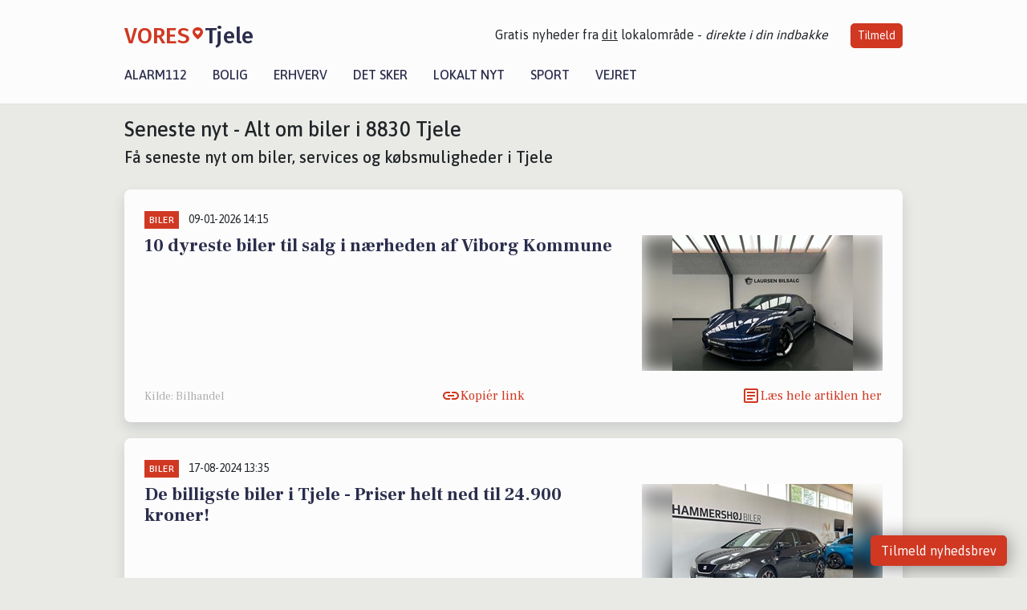

--- FILE ---
content_type: text/html; charset=utf-8
request_url: https://vores-tjele.dk/artikler/biler
body_size: 8724
content:


<!DOCTYPE html>
<html lang="da">
<head>
    <meta charset="utf-8" />
    <meta name="viewport" content="width=device-width, initial-scale=1.0" />
    <title>K&#xF8;b, salg og reperaton/service af bil i 8830 Tjele - Find lokale bilforhandlerer og autov&#xE6;rksted</title>
    
    <link href='https://fonts.gstatic.com' rel='preconnect' crossorigin>
<link href='https://assets.vorescdn.dk' rel='preconnect' crossorigin>
    <link rel="manifest" href="/manifest.json">
        <meta name="description" content="K&#xF8;b, salg og reperaton/service af bil i 8830 Tjele - Find lokale bilforhandlerer, autov&#xE6;rksted, mekanikker, billig, priser, hestekr&#xE6;fter," />


    <link rel="canonical" href="https://vores-tjele.dk/artikler/biler">


<meta property="fb:app_id" content="603210533761694" />
    <meta property="fb:pages" content="112000501924741" />
        <meta property="og:image" content="https://vores-tjele.dk/img/logo/site_square.png" />




    <meta name="facebook-domain-verification" content="sexi4u7oxwwsmyggf2b00i6ou7uz9r" />

    
<link rel="icon" type="image/png" href="/img/icons/icon-152x152.png" />
<link rel="apple-touch-icon" type="image/png" href="/favicon.png" />

<link rel="preload" as="style" href="https://fonts.googleapis.com/css?family=Frank&#x2B;Ruhl&#x2B;Libre:400,700|Asap:400,500|Fira&#x2B;Sans:500|Merriweather:400&amp;display=swap">
<link href="https://fonts.googleapis.com/css?family=Frank&#x2B;Ruhl&#x2B;Libre:400,700|Asap:400,500|Fira&#x2B;Sans:500|Merriweather:400&amp;display=swap" rel="stylesheet" />

<link rel="preload" as="style" href="/dist/main.css?v=4lVlcf_nVVhS9k3-PzDma9gPCqVzZa-xwe6Z3nUGu-A">
<link rel="stylesheet" href="/dist/main.css?v=4lVlcf_nVVhS9k3-PzDma9gPCqVzZa-xwe6Z3nUGu-A" />
        <script type="text/javascript">
        window.dataLayer = window.dataLayer || [];
        window.dataLayer.push({
            dlv_page_type: "artikel_srp",
            dlv_category: "Biler",
            dlv_source: null
        });
    </script>

    
    
<script>
var voresConfiguration = {"modules":["floating-subscribe"],"site":{"name":"Tjele","siteName":"VORES Tjele","hostname":"vores-tjele.dk","facebookPageId":112000501924741,"instagramHandle":""},"bannerPlaceholder":{"salesEmail":"salg@voresdigital.dk?subject=Henvendelse fra VORES Tjele","logo":"https://assets.vorescdn.dk/remote/vores-tjele.dk/img/logo/site.png?width=250"},"facebookAppId":"603210533761694","googleSignInClientId":"643495767278-bqenl96m5li36d9c3e1a1ujch1giorgn.apps.googleusercontent.com","products":{"groceryPlusProductId":"832729fc-0197-4a09-a829-2ad24ec33c74"},"csrf":"CfDJ8FuIb0WNFg9DhYJimJMeEWg-GdIUFxi4XNtUhgEp333_xFCeSd6I3lyueM4PtIrXcC1Bp37FqRBDJ5FQuVxU-zh2eU-fZp5ldsBhrp0PrGowl7nxY4sUy1sxpNcaNWBvZSPyQaogrbrohqm2g4uB_b8","gtmId":"GTM-PMFG7C7"}
</script>

<script src="/dist/essentials-bundle.js?v=hjEg4_jAEA1nYcyRynaMY4wTMfjlzT6aiRLaBhOhzEo" defer></script>
    
<script type="text/javascript">
var utag_data = {
}
</script>
<!-- Loading script asynchronously -->
<script type="text/javascript">
    (function(a,b,c,d){
    a='//tags.tiqcdn.com/utag/jysk-fynske-medier/partners/prod/utag.js';
    b=document;c='script';d=b.createElement(c);d.src=a;d.type='text/java'+c;d.async=true;
    a=b.getElementsByTagName(c)[0];a.parentNode.insertBefore(d,a);
    })();
</script>


<script async='async' src='//macro.adnami.io/macro/hosts/adsm.macro.voresdigital.dk.js'></script>


<script src="//zrzzqdBnFEBxKXGb4.ay.delivery/manager/zrzzqdBnFEBxKXGb4" type="text/javascript" referrerpolicy="no-referrer-when-downgrade"></script>


<script>window.googletag = window.googletag || {cmd: []};</script>
<script>
    googletag.cmd.push(function(){
        googletag.pubads().setTargeting('vd_page', "vores-tjele.dk");
googletag.pubads().setTargeting('vd_category', "biler");googletag.pubads().setTargeting('vd_type', "artikel_srp");    });
</script>
</head>
<body>
    

<div class="d-flex flex-column">
    

<header class="" id="header">
    <nav class="navbar navbar-expand-md navbar-light sticky ">
        <div class="container">
            <div class="d-flex flex-wrap align-items-center w-100 justify-content-between">
                    <a class="logo" href="/">
        <span>VORES</span><div class="logo-icon"><img alt="" src="/img/logo/homeheart.svg" aria-hidden="true" /></div><span>Tjele</span>
                    </a>
                    <burger-menu></burger-menu>
                    <div class="d-none d-lg-block">
                        <span>Gratis nyheder fra <u>dit</u> lokalområde - <i>direkte i din indbakke</i></span>
                        <button onclick="vmh.showSubscribeModal('Header')" class="ml-4 btn btn-sm btn-primary">Tilmeld</button>
                    </div>
            </div>
                <div class="d-flex flex-wrap align-items-center">
                    
                    <div class="collapse navbar-collapse text-right text-md-center" id="navbarMenu">
                        <ul class="navbar-nav mr-auto mt-2 mt-lg-0">

                            <li class="nav-item">
                                <a class="nav-link" href="/alarm112">
                                    Alarm112
                                </a>
                            </li>
                            <li class="nav-item">
                                <a class="nav-link" href="/bolig">
                                    Bolig
                                </a>
                            </li>
                            <li class="nav-item" site="Site">
                                <a class="nav-link" href="/erhverv">
                                    Erhverv
                                </a>
                            </li>
                            <li class="nav-item">
                                <a class="nav-link" href="/detsker">
                                    Det sker
                                </a>
                            </li>
                            <li class="nav-item">
                                <a class="nav-link" href="/lokaltnyt">
                                    Lokalt nyt
                                </a>
                            </li>
                            <li class="nav-item">
                                <a class="nav-link" href="/sport">
                                    Sport
                                </a>
                            </li>
                            <li class="nav-item align-middle">
                                
                            </li>
                            <li class="nav-item align-middle">
                                <a class="nav-link align-items-center" href="/vejret">
                                    Vejret
                                </a>
                            </li>
                        </ul>
                    </div>
                </div>
        </div>
    </nav>
</header>
    <div class="d-flex flex-column flex-grow-1">
        <div class="flex-grow-1">
            <div class="container pt-0">
                <div class="my-3">
    <h1 class="h2">Seneste nyt - Alt om biler i 8830 Tjele </h1>
    <h2 class="h5">F&#xE5; seneste nyt om biler, services og k&#xF8;bsmuligheder i Tjele</h2>
    <div class="content-feed-container">
            



<div class="content-feed-item shadow " ga-track-impression="" data-itemid="149fc4ef-241e-4afc-aabe-d9e268c2212a" data-itemtype="Content" data-itemcategory="Biler" data-placement="1" data-container="feed-article-preview" data-containervariant="feed-article-preview">

    <div class="mb-2">
            <div class="category">Biler</div>
            <small class="date ml-2">09-01-2026 14:15</small>
    </div>

    <div class="d-flex justify-content-between">
        <div class="flex-grow-1">
                <a class="article-link" href="/a/10-dyreste-biler-til-salg-i-naerheden-af-viborg-kommune/149fc4ef-241e-4afc-aabe-d9e268c2212a" ga-track-kpi="" data-action="click_article" data-itemid="149fc4ef-241e-4afc-aabe-d9e268c2212a" data-itemtype="Content" data-itemcategory="Biler" data-variant="title" data-placement="1" data-container="feed-article-preview" data-containervariant="feed-article-preview">
                    <h4 class="font-weight-bold">
                        10 dyreste biler til salg i n&#xE6;rheden af Viborg Kommune
                    </h4>
                </a>

                    <p class="preview-text"></p>
        </div>

            <a class="ml-3" href="/a/10-dyreste-biler-til-salg-i-naerheden-af-viborg-kommune/149fc4ef-241e-4afc-aabe-d9e268c2212a" ga-track-kpi="" data-action="click_article" data-itemid="149fc4ef-241e-4afc-aabe-d9e268c2212a" data-itemtype="Content" data-itemcategory="Biler" data-variant="image" data-placement="1" data-container="feed-article-preview" data-containervariant="feed-article-preview">
                <div class="img-container mb-2">
                    <div class="img-bg img-bg-blur" data-background="https://assets.vorescdn.dk/vores-by/2f8e9185-403e-40cc-8c8a-3624b246081e.jpg?width=300&amp;height=169&amp;mode=max&amp;bgcolor=FFFFFF&amp;quality=90" data-backgroundretina="https://assets.vorescdn.dk/vores-by/2f8e9185-403e-40cc-8c8a-3624b246081e.jpg?width=600&amp;height=338&amp;mode=max&amp;bgcolor=FFFFFF&amp;quality=90" data-assetid="2f8e9185-403e-40cc-8c8a-3624b246081e">
                    </div>
                        <div class="img">
                            <img alt="10 dyreste biler til salg i n&#xE6;rheden af Viborg Kommune" data-src="https://assets.vorescdn.dk/vores-by/2f8e9185-403e-40cc-8c8a-3624b246081e.jpg?width=300&amp;height=169&amp;mode=max&amp;bgcolor=FFFFFF&amp;quality=90" data-srcset="https://assets.vorescdn.dk/vores-by/2f8e9185-403e-40cc-8c8a-3624b246081e.jpg?width=600&amp;height=338&amp;mode=max&amp;bgcolor=FFFFFF&amp;quality=90 2x, https://assets.vorescdn.dk/vores-by/2f8e9185-403e-40cc-8c8a-3624b246081e.jpg?width=300&amp;height=169&amp;mode=max&amp;bgcolor=FFFFFF&amp;quality=90 1x" data-assetid="2f8e9185-403e-40cc-8c8a-3624b246081e" />
                        </div>
                </div>
            </a>
    </div>




    <div class="d-flex flex-wrap justify-content-between align-items-center">
            <div>
                    <small class="text-muted">Kilde: Bilhandel</small>
            </div>


            <button class="btn btn-link copy-url-btn" data-content-id="149fc4ef-241e-4afc-aabe-d9e268c2212a" onclick="vmh.copyLinkToClipboard(this, 'https://vores-tjele.dk/artikler?contentId=149fc4ef-241e-4afc-aabe-d9e268c2212a')" ga-track-kpi="" data-action="click_share" data-itemid="149fc4ef-241e-4afc-aabe-d9e268c2212a" data-itemtype="Content" data-itemcategory="Biler" data-variant="button" data-placement="1" data-container="feed-article-preview" data-containervariant="feed-article-preview">
                Kopiér link
            </button>
            <a class="article-icon btn btn-link" href="/a/10-dyreste-biler-til-salg-i-naerheden-af-viborg-kommune/149fc4ef-241e-4afc-aabe-d9e268c2212a" ga-track-kpi="" data-action="click_article" data-itemid="149fc4ef-241e-4afc-aabe-d9e268c2212a" data-itemtype="Content" data-itemcategory="Biler" data-variant="button" data-placement="1" data-container="feed-article-preview" data-containervariant="feed-article-preview">
                L&#xE6;s hele artiklen her
            </a>
    </div>
</div>
            



<div class="content-feed-item shadow " ga-track-impression="" data-itemid="e7cefcea-6963-4358-a20a-610ec334ad0c" data-itemtype="Content" data-itemcategory="Biler" data-placement="2" data-container="feed-article-preview" data-containervariant="feed-article-preview">

    <div class="mb-2">
            <div class="category">Biler</div>
            <small class="date ml-2">17-08-2024 13:35</small>
    </div>

    <div class="d-flex justify-content-between">
        <div class="flex-grow-1">
                <a class="article-link" href="/a/de-billigste-biler-i-tjele-priser-helt-ned-til-24900-kroner/e7cefcea-6963-4358-a20a-610ec334ad0c" ga-track-kpi="" data-action="click_article" data-itemid="e7cefcea-6963-4358-a20a-610ec334ad0c" data-itemtype="Content" data-itemcategory="Biler" data-variant="title" data-placement="2" data-container="feed-article-preview" data-containervariant="feed-article-preview">
                    <h4 class="font-weight-bold">
                        De billigste biler i Tjele - Priser helt ned til 24.900 kroner!
                    </h4>
                </a>

                    <p class="preview-text"></p>
        </div>

            <a class="ml-3" href="/a/de-billigste-biler-i-tjele-priser-helt-ned-til-24900-kroner/e7cefcea-6963-4358-a20a-610ec334ad0c" ga-track-kpi="" data-action="click_article" data-itemid="e7cefcea-6963-4358-a20a-610ec334ad0c" data-itemtype="Content" data-itemcategory="Biler" data-variant="image" data-placement="2" data-container="feed-article-preview" data-containervariant="feed-article-preview">
                <div class="img-container mb-2">
                    <div class="img-bg img-bg-blur" data-background="https://assets.vorescdn.dk/vores-by/06a373d5-b5c2-4b38-b6a1-5742a21b5df4.jpg?width=300&amp;height=169&amp;mode=max&amp;bgcolor=FFFFFF&amp;quality=90" data-backgroundretina="https://assets.vorescdn.dk/vores-by/06a373d5-b5c2-4b38-b6a1-5742a21b5df4.jpg?width=600&amp;height=338&amp;mode=max&amp;bgcolor=FFFFFF&amp;quality=90" data-assetid="06a373d5-b5c2-4b38-b6a1-5742a21b5df4">
                    </div>
                        <div class="img">
                            <img alt="De billigste biler i Tjele - Priser helt ned til 24.900 kroner!" data-src="https://assets.vorescdn.dk/vores-by/06a373d5-b5c2-4b38-b6a1-5742a21b5df4.jpg?width=300&amp;height=169&amp;mode=max&amp;bgcolor=FFFFFF&amp;quality=90" data-srcset="https://assets.vorescdn.dk/vores-by/06a373d5-b5c2-4b38-b6a1-5742a21b5df4.jpg?width=600&amp;height=338&amp;mode=max&amp;bgcolor=FFFFFF&amp;quality=90 2x, https://assets.vorescdn.dk/vores-by/06a373d5-b5c2-4b38-b6a1-5742a21b5df4.jpg?width=300&amp;height=169&amp;mode=max&amp;bgcolor=FFFFFF&amp;quality=90 1x" data-assetid="06a373d5-b5c2-4b38-b6a1-5742a21b5df4" />
                        </div>
                </div>
            </a>
    </div>




    <div class="d-flex flex-wrap justify-content-between align-items-center">
            <div>
                    <small class="text-muted">Kilde: Bilhandel</small>
            </div>


            <button class="btn btn-link copy-url-btn" data-content-id="e7cefcea-6963-4358-a20a-610ec334ad0c" onclick="vmh.copyLinkToClipboard(this, 'https://vores-tjele.dk/artikler?contentId=e7cefcea-6963-4358-a20a-610ec334ad0c')" ga-track-kpi="" data-action="click_share" data-itemid="e7cefcea-6963-4358-a20a-610ec334ad0c" data-itemtype="Content" data-itemcategory="Biler" data-variant="button" data-placement="2" data-container="feed-article-preview" data-containervariant="feed-article-preview">
                Kopiér link
            </button>
            <a class="article-icon btn btn-link" href="/a/de-billigste-biler-i-tjele-priser-helt-ned-til-24900-kroner/e7cefcea-6963-4358-a20a-610ec334ad0c" ga-track-kpi="" data-action="click_article" data-itemid="e7cefcea-6963-4358-a20a-610ec334ad0c" data-itemtype="Content" data-itemcategory="Biler" data-variant="button" data-placement="2" data-container="feed-article-preview" data-containervariant="feed-article-preview">
                L&#xE6;s hele artiklen her
            </a>
    </div>
</div>
            



<div class="content-feed-item shadow " ga-track-impression="" data-itemid="36245c3d-097b-43f9-b423-462ead84b5af" data-itemtype="Content" data-itemcategory="Biler" data-placement="3" data-container="feed-article-preview" data-containervariant="feed-article-preview">

    <div class="mb-2">
            <div class="category">Biler</div>
            <small class="date ml-2">27-07-2024 12:29</small>
    </div>

    <div class="d-flex justify-content-between">
        <div class="flex-grow-1">
                <a class="article-link" href="/a/de-dyreste-biler-i-tjele-pris-op-til-355000-kroner/36245c3d-097b-43f9-b423-462ead84b5af" ga-track-kpi="" data-action="click_article" data-itemid="36245c3d-097b-43f9-b423-462ead84b5af" data-itemtype="Content" data-itemcategory="Biler" data-variant="title" data-placement="3" data-container="feed-article-preview" data-containervariant="feed-article-preview">
                    <h4 class="font-weight-bold">
                        De dyreste biler i Tjele - Pris op til 355.000 kroner!
                    </h4>
                </a>

                    <p class="preview-text"></p>
        </div>

            <a class="ml-3" href="/a/de-dyreste-biler-i-tjele-pris-op-til-355000-kroner/36245c3d-097b-43f9-b423-462ead84b5af" ga-track-kpi="" data-action="click_article" data-itemid="36245c3d-097b-43f9-b423-462ead84b5af" data-itemtype="Content" data-itemcategory="Biler" data-variant="image" data-placement="3" data-container="feed-article-preview" data-containervariant="feed-article-preview">
                <div class="img-container mb-2">
                    <div class="img-bg img-bg-blur" data-background="https://assets.vorescdn.dk/vores-by/20b5fd47-f546-4d6f-8699-4c17b1408f17.jpg?width=300&amp;height=169&amp;mode=max&amp;bgcolor=FFFFFF&amp;quality=90" data-backgroundretina="https://assets.vorescdn.dk/vores-by/20b5fd47-f546-4d6f-8699-4c17b1408f17.jpg?width=600&amp;height=338&amp;mode=max&amp;bgcolor=FFFFFF&amp;quality=90" data-assetid="20b5fd47-f546-4d6f-8699-4c17b1408f17">
                    </div>
                        <div class="img">
                            <img alt="De dyreste biler i Tjele - Pris op til 355.000 kroner!" data-src="https://assets.vorescdn.dk/vores-by/20b5fd47-f546-4d6f-8699-4c17b1408f17.jpg?width=300&amp;height=169&amp;mode=max&amp;bgcolor=FFFFFF&amp;quality=90" data-srcset="https://assets.vorescdn.dk/vores-by/20b5fd47-f546-4d6f-8699-4c17b1408f17.jpg?width=600&amp;height=338&amp;mode=max&amp;bgcolor=FFFFFF&amp;quality=90 2x, https://assets.vorescdn.dk/vores-by/20b5fd47-f546-4d6f-8699-4c17b1408f17.jpg?width=300&amp;height=169&amp;mode=max&amp;bgcolor=FFFFFF&amp;quality=90 1x" data-assetid="20b5fd47-f546-4d6f-8699-4c17b1408f17" />
                        </div>
                </div>
            </a>
    </div>




    <div class="d-flex flex-wrap justify-content-between align-items-center">
            <div>
                    <small class="text-muted">Kilde: Bilhandel</small>
            </div>


            <button class="btn btn-link copy-url-btn" data-content-id="36245c3d-097b-43f9-b423-462ead84b5af" onclick="vmh.copyLinkToClipboard(this, 'https://vores-tjele.dk/artikler?contentId=36245c3d-097b-43f9-b423-462ead84b5af')" ga-track-kpi="" data-action="click_share" data-itemid="36245c3d-097b-43f9-b423-462ead84b5af" data-itemtype="Content" data-itemcategory="Biler" data-variant="button" data-placement="3" data-container="feed-article-preview" data-containervariant="feed-article-preview">
                Kopiér link
            </button>
            <a class="article-icon btn btn-link" href="/a/de-dyreste-biler-i-tjele-pris-op-til-355000-kroner/36245c3d-097b-43f9-b423-462ead84b5af" ga-track-kpi="" data-action="click_article" data-itemid="36245c3d-097b-43f9-b423-462ead84b5af" data-itemtype="Content" data-itemcategory="Biler" data-variant="button" data-placement="3" data-container="feed-article-preview" data-containervariant="feed-article-preview">
                L&#xE6;s hele artiklen her
            </a>
    </div>
</div>
                <div class="row mb-3">
                        <div class="col-12 col-sm-4">
                            <div class="d-flex justify-content-center">
        <div class="b4nn3r lazy w300_h160"
             data-size="w300_h160"
             data-placement=""
             data-allowplaceholder="False"
             data-onlyshowbannersfrombusinesseswithproductid="">
        </div>

</div>
                        </div>
                            <div class="col-12 col-sm-4">
                                <div class="d-flex justify-content-center">
        <div class="b4nn3r lazy w300_h160"
             data-size="w300_h160"
             data-placement=""
             data-allowplaceholder="False"
             data-onlyshowbannersfrombusinesseswithproductid="">
        </div>

</div>
                            </div>
                            <div class="col-12 col-sm-4">
                                <div class="d-flex justify-content-center">
        <div class="b4nn3r lazy w300_h160"
             data-size="w300_h160"
             data-placement=""
             data-allowplaceholder="False"
             data-onlyshowbannersfrombusinesseswithproductid="">
        </div>

</div>
                            </div>
                </div>
            



<div class="content-feed-item shadow " ga-track-impression="" data-itemid="31fc6bd9-285a-48a9-97e2-f87637666640" data-itemtype="Content" data-itemcategory="Biler" data-placement="4" data-container="feed-article-preview" data-containervariant="feed-article-preview">

    <div class="mb-2">
            <div class="category">Biler</div>
            <small class="date ml-2">06-07-2024 15:43</small>
    </div>

    <div class="d-flex justify-content-between">
        <div class="flex-grow-1">
                <a class="article-link" href="/a/pris-op-til-355000-kroner-se-de-dyreste-biler-til-salg-i-tjele/31fc6bd9-285a-48a9-97e2-f87637666640" ga-track-kpi="" data-action="click_article" data-itemid="31fc6bd9-285a-48a9-97e2-f87637666640" data-itemtype="Content" data-itemcategory="Biler" data-variant="title" data-placement="4" data-container="feed-article-preview" data-containervariant="feed-article-preview">
                    <h4 class="font-weight-bold">
                        Pris op til 355.000 kroner! Se de dyreste biler til salg i Tjele
                    </h4>
                </a>

                    <p class="preview-text"></p>
        </div>

            <a class="ml-3" href="/a/pris-op-til-355000-kroner-se-de-dyreste-biler-til-salg-i-tjele/31fc6bd9-285a-48a9-97e2-f87637666640" ga-track-kpi="" data-action="click_article" data-itemid="31fc6bd9-285a-48a9-97e2-f87637666640" data-itemtype="Content" data-itemcategory="Biler" data-variant="image" data-placement="4" data-container="feed-article-preview" data-containervariant="feed-article-preview">
                <div class="img-container mb-2">
                    <div class="img-bg img-bg-blur" data-background="https://assets.vorescdn.dk/vores-by/849c8535-177f-4ea0-b7be-49fb61c309cf.jpg?width=300&amp;height=169&amp;mode=max&amp;bgcolor=FFFFFF&amp;quality=90" data-backgroundretina="https://assets.vorescdn.dk/vores-by/849c8535-177f-4ea0-b7be-49fb61c309cf.jpg?width=600&amp;height=338&amp;mode=max&amp;bgcolor=FFFFFF&amp;quality=90" data-assetid="849c8535-177f-4ea0-b7be-49fb61c309cf">
                    </div>
                        <div class="img">
                            <img alt="Pris op til 355.000 kroner! Se de dyreste biler til salg i Tjele" data-src="https://assets.vorescdn.dk/vores-by/849c8535-177f-4ea0-b7be-49fb61c309cf.jpg?width=300&amp;height=169&amp;mode=max&amp;bgcolor=FFFFFF&amp;quality=90" data-srcset="https://assets.vorescdn.dk/vores-by/849c8535-177f-4ea0-b7be-49fb61c309cf.jpg?width=600&amp;height=338&amp;mode=max&amp;bgcolor=FFFFFF&amp;quality=90 2x, https://assets.vorescdn.dk/vores-by/849c8535-177f-4ea0-b7be-49fb61c309cf.jpg?width=300&amp;height=169&amp;mode=max&amp;bgcolor=FFFFFF&amp;quality=90 1x" data-assetid="849c8535-177f-4ea0-b7be-49fb61c309cf" />
                        </div>
                </div>
            </a>
    </div>




    <div class="d-flex flex-wrap justify-content-between align-items-center">
            <div>
                    <small class="text-muted">Kilde: Bilhandel</small>
            </div>


            <button class="btn btn-link copy-url-btn" data-content-id="31fc6bd9-285a-48a9-97e2-f87637666640" onclick="vmh.copyLinkToClipboard(this, 'https://vores-tjele.dk/artikler?contentId=31fc6bd9-285a-48a9-97e2-f87637666640')" ga-track-kpi="" data-action="click_share" data-itemid="31fc6bd9-285a-48a9-97e2-f87637666640" data-itemtype="Content" data-itemcategory="Biler" data-variant="button" data-placement="4" data-container="feed-article-preview" data-containervariant="feed-article-preview">
                Kopiér link
            </button>
            <a class="article-icon btn btn-link" href="/a/pris-op-til-355000-kroner-se-de-dyreste-biler-til-salg-i-tjele/31fc6bd9-285a-48a9-97e2-f87637666640" ga-track-kpi="" data-action="click_article" data-itemid="31fc6bd9-285a-48a9-97e2-f87637666640" data-itemtype="Content" data-itemcategory="Biler" data-variant="button" data-placement="4" data-container="feed-article-preview" data-containervariant="feed-article-preview">
                L&#xE6;s hele artiklen her
            </a>
    </div>
</div>
            



<div class="content-feed-item shadow " ga-track-impression="" data-itemid="1ce901a0-cc6b-49cb-a59f-2566f467ee0d" data-itemtype="Content" data-itemcategory="Biler" data-placement="5" data-container="feed-article-preview" data-containervariant="feed-article-preview">

    <div class="mb-2">
            <div class="category">Biler</div>
            <small class="date ml-2">21-06-2024 16:32</small>
    </div>

    <div class="d-flex justify-content-between">
        <div class="flex-grow-1">
                <a class="article-link" href="/a/her-er-aarets-mest-skrottede-bilmodeller-i-danmark/1ce901a0-cc6b-49cb-a59f-2566f467ee0d" ga-track-kpi="" data-action="click_article" data-itemid="1ce901a0-cc6b-49cb-a59f-2566f467ee0d" data-itemtype="Content" data-itemcategory="Biler" data-variant="title" data-placement="5" data-container="feed-article-preview" data-containervariant="feed-article-preview">
                    <h4 class="font-weight-bold">
                        Her er &#xE5;rets mest skrottede bilmodeller i Danmark
                    </h4>
                </a>

                    <p class="preview-text">Antallet af skrotbiler har v&#xE6;ret nedadg&#xE5;ende de seneste &#xE5;r, og de forel&#xF8;bige tal for 2024 tyder ikke p&#xE5;, at den udvikling er ved at vende. Men en r&#xE6;kke bilmodeller er dog helt i top over dem, danskerne har skilt sig af med i &#xE5;rets f&#xF8;rste seks m&#xE5;neder. Det viser en ny opg&#xF8;relse, som Autoparts24 har foretaget med tal fra Dansk Producentansvar.</p>
        </div>

            <a class="ml-3" href="/a/her-er-aarets-mest-skrottede-bilmodeller-i-danmark/1ce901a0-cc6b-49cb-a59f-2566f467ee0d" ga-track-kpi="" data-action="click_article" data-itemid="1ce901a0-cc6b-49cb-a59f-2566f467ee0d" data-itemtype="Content" data-itemcategory="Biler" data-variant="image" data-placement="5" data-container="feed-article-preview" data-containervariant="feed-article-preview">
                <div class="img-container mb-2">
                    <div class="img-bg img-bg-blur" data-background="https://assets.vorescdn.dk/vores-by/b494577c-e64e-47cb-ac9e-8ef1dade97c3.jpg?width=300&amp;height=169&amp;mode=max&amp;bgcolor=FFFFFF&amp;quality=90" data-backgroundretina="https://assets.vorescdn.dk/vores-by/b494577c-e64e-47cb-ac9e-8ef1dade97c3.jpg?width=600&amp;height=338&amp;mode=max&amp;bgcolor=FFFFFF&amp;quality=90" data-assetid="b494577c-e64e-47cb-ac9e-8ef1dade97c3">
                    </div>
                        <div class="img">
                            <img alt="Her er &#xE5;rets mest skrottede bilmodeller i Danmark" data-src="https://assets.vorescdn.dk/vores-by/b494577c-e64e-47cb-ac9e-8ef1dade97c3.jpg?width=300&amp;height=169&amp;mode=max&amp;bgcolor=FFFFFF&amp;quality=90" data-srcset="https://assets.vorescdn.dk/vores-by/b494577c-e64e-47cb-ac9e-8ef1dade97c3.jpg?width=600&amp;height=338&amp;mode=max&amp;bgcolor=FFFFFF&amp;quality=90 2x, https://assets.vorescdn.dk/vores-by/b494577c-e64e-47cb-ac9e-8ef1dade97c3.jpg?width=300&amp;height=169&amp;mode=max&amp;bgcolor=FFFFFF&amp;quality=90 1x" data-assetid="b494577c-e64e-47cb-ac9e-8ef1dade97c3" />
                        </div>
                </div>
            </a>
    </div>




    <div class="d-flex flex-wrap justify-content-between align-items-center">
            <div>
                    <small class="text-muted">Kilde: Autoparts24</small>
            </div>


            <button class="btn btn-link copy-url-btn" data-content-id="1ce901a0-cc6b-49cb-a59f-2566f467ee0d" onclick="vmh.copyLinkToClipboard(this, 'https://vores-tjele.dk/artikler?contentId=1ce901a0-cc6b-49cb-a59f-2566f467ee0d')" ga-track-kpi="" data-action="click_share" data-itemid="1ce901a0-cc6b-49cb-a59f-2566f467ee0d" data-itemtype="Content" data-itemcategory="Biler" data-variant="button" data-placement="5" data-container="feed-article-preview" data-containervariant="feed-article-preview">
                Kopiér link
            </button>
            <a class="article-icon btn btn-link" href="/a/her-er-aarets-mest-skrottede-bilmodeller-i-danmark/1ce901a0-cc6b-49cb-a59f-2566f467ee0d" ga-track-kpi="" data-action="click_article" data-itemid="1ce901a0-cc6b-49cb-a59f-2566f467ee0d" data-itemtype="Content" data-itemcategory="Biler" data-variant="button" data-placement="5" data-container="feed-article-preview" data-containervariant="feed-article-preview">
                L&#xE6;s hele artiklen her
            </a>
    </div>
</div>
            



<div class="content-feed-item shadow " ga-track-impression="" data-itemid="737cd5f0-3f42-491e-a1f6-f4414a7888b5" data-itemtype="Content" data-itemcategory="Biler" data-placement="6" data-container="feed-article-preview" data-containervariant="feed-article-preview">

    <div class="mb-2">
            <div class="category">Biler</div>
            <small class="date ml-2">15-06-2024 12:27</small>
    </div>

    <div class="d-flex justify-content-between">
        <div class="flex-grow-1">
                <a class="article-link" href="/a/de-billigste-biler-i-tjele-priser-fra-22900-kroner/737cd5f0-3f42-491e-a1f6-f4414a7888b5" ga-track-kpi="" data-action="click_article" data-itemid="737cd5f0-3f42-491e-a1f6-f4414a7888b5" data-itemtype="Content" data-itemcategory="Biler" data-variant="title" data-placement="6" data-container="feed-article-preview" data-containervariant="feed-article-preview">
                    <h4 class="font-weight-bold">
                        De billigste biler i Tjele - Priser fra 22.900 kroner
                    </h4>
                </a>

                    <p class="preview-text"></p>
        </div>

            <a class="ml-3" href="/a/de-billigste-biler-i-tjele-priser-fra-22900-kroner/737cd5f0-3f42-491e-a1f6-f4414a7888b5" ga-track-kpi="" data-action="click_article" data-itemid="737cd5f0-3f42-491e-a1f6-f4414a7888b5" data-itemtype="Content" data-itemcategory="Biler" data-variant="image" data-placement="6" data-container="feed-article-preview" data-containervariant="feed-article-preview">
                <div class="img-container mb-2">
                    <div class="img-bg img-bg-blur" data-background="https://assets.vorescdn.dk/vores-by/d955081e-932c-4e5f-8090-bcaf3eb2860c.jpg?width=300&amp;height=169&amp;mode=max&amp;bgcolor=FFFFFF&amp;quality=90" data-backgroundretina="https://assets.vorescdn.dk/vores-by/d955081e-932c-4e5f-8090-bcaf3eb2860c.jpg?width=600&amp;height=338&amp;mode=max&amp;bgcolor=FFFFFF&amp;quality=90" data-assetid="d955081e-932c-4e5f-8090-bcaf3eb2860c">
                    </div>
                        <div class="img">
                            <img alt="De billigste biler i Tjele - Priser fra 22.900 kroner" data-src="https://assets.vorescdn.dk/vores-by/d955081e-932c-4e5f-8090-bcaf3eb2860c.jpg?width=300&amp;height=169&amp;mode=max&amp;bgcolor=FFFFFF&amp;quality=90" data-srcset="https://assets.vorescdn.dk/vores-by/d955081e-932c-4e5f-8090-bcaf3eb2860c.jpg?width=600&amp;height=338&amp;mode=max&amp;bgcolor=FFFFFF&amp;quality=90 2x, https://assets.vorescdn.dk/vores-by/d955081e-932c-4e5f-8090-bcaf3eb2860c.jpg?width=300&amp;height=169&amp;mode=max&amp;bgcolor=FFFFFF&amp;quality=90 1x" data-assetid="d955081e-932c-4e5f-8090-bcaf3eb2860c" />
                        </div>
                </div>
            </a>
    </div>




    <div class="d-flex flex-wrap justify-content-between align-items-center">
            <div>
                    <small class="text-muted">Kilde: Bilhandel</small>
            </div>


            <button class="btn btn-link copy-url-btn" data-content-id="737cd5f0-3f42-491e-a1f6-f4414a7888b5" onclick="vmh.copyLinkToClipboard(this, 'https://vores-tjele.dk/artikler?contentId=737cd5f0-3f42-491e-a1f6-f4414a7888b5')" ga-track-kpi="" data-action="click_share" data-itemid="737cd5f0-3f42-491e-a1f6-f4414a7888b5" data-itemtype="Content" data-itemcategory="Biler" data-variant="button" data-placement="6" data-container="feed-article-preview" data-containervariant="feed-article-preview">
                Kopiér link
            </button>
            <a class="article-icon btn btn-link" href="/a/de-billigste-biler-i-tjele-priser-fra-22900-kroner/737cd5f0-3f42-491e-a1f6-f4414a7888b5" ga-track-kpi="" data-action="click_article" data-itemid="737cd5f0-3f42-491e-a1f6-f4414a7888b5" data-itemtype="Content" data-itemcategory="Biler" data-variant="button" data-placement="6" data-container="feed-article-preview" data-containervariant="feed-article-preview">
                L&#xE6;s hele artiklen her
            </a>
    </div>
</div>
                <div class="row mb-3">
                        <div class="col-12 col-sm-4">
                            <div class="d-flex justify-content-center">
        <div class="b4nn3r lazy w300_h160"
             data-size="w300_h160"
             data-placement=""
             data-allowplaceholder="False"
             data-onlyshowbannersfrombusinesseswithproductid="">
        </div>

</div>
                        </div>
                            <div class="col-12 col-sm-4">
                                <div class="d-flex justify-content-center">
        <div class="b4nn3r lazy w300_h160"
             data-size="w300_h160"
             data-placement=""
             data-allowplaceholder="False"
             data-onlyshowbannersfrombusinesseswithproductid="">
        </div>

</div>
                            </div>
                            <div class="col-12 col-sm-4">
                                <div class="d-flex justify-content-center">
        <div class="b4nn3r lazy w300_h160"
             data-size="w300_h160"
             data-placement=""
             data-allowplaceholder="False"
             data-onlyshowbannersfrombusinesseswithproductid="">
        </div>

</div>
                            </div>
                </div>
            



<div class="content-feed-item shadow " ga-track-impression="" data-itemid="13628c57-e1c0-4733-b1d6-ac36c0d95d16" data-itemtype="Content" data-itemcategory="Biler" data-placement="7" data-container="feed-article-preview" data-containervariant="feed-article-preview">

    <div class="mb-2">
            <div class="category">Biler</div>
            <small class="date ml-2">25-05-2024 15:22</small>
    </div>

    <div class="d-flex justify-content-between">
        <div class="flex-grow-1">
                <a class="article-link" href="/a/biler-netop-sat-til-salg-i-tjele/13628c57-e1c0-4733-b1d6-ac36c0d95d16" ga-track-kpi="" data-action="click_article" data-itemid="13628c57-e1c0-4733-b1d6-ac36c0d95d16" data-itemtype="Content" data-itemcategory="Biler" data-variant="title" data-placement="7" data-container="feed-article-preview" data-containervariant="feed-article-preview">
                    <h4 class="font-weight-bold">
                        Biler netop sat til salg i Tjele
                    </h4>
                </a>

                    <p class="preview-text"></p>
        </div>

            <a class="ml-3" href="/a/biler-netop-sat-til-salg-i-tjele/13628c57-e1c0-4733-b1d6-ac36c0d95d16" ga-track-kpi="" data-action="click_article" data-itemid="13628c57-e1c0-4733-b1d6-ac36c0d95d16" data-itemtype="Content" data-itemcategory="Biler" data-variant="image" data-placement="7" data-container="feed-article-preview" data-containervariant="feed-article-preview">
                <div class="img-container mb-2">
                    <div class="img-bg img-bg-blur" data-background="https://assets.vorescdn.dk/vores-by/5e7753d5-ca24-48bb-9f05-601ab83374af.jpg?width=300&amp;height=169&amp;mode=max&amp;bgcolor=FFFFFF&amp;quality=90" data-backgroundretina="https://assets.vorescdn.dk/vores-by/5e7753d5-ca24-48bb-9f05-601ab83374af.jpg?width=600&amp;height=338&amp;mode=max&amp;bgcolor=FFFFFF&amp;quality=90" data-assetid="5e7753d5-ca24-48bb-9f05-601ab83374af">
                    </div>
                        <div class="img">
                            <img alt="Biler netop sat til salg i Tjele" data-src="https://assets.vorescdn.dk/vores-by/5e7753d5-ca24-48bb-9f05-601ab83374af.jpg?width=300&amp;height=169&amp;mode=max&amp;bgcolor=FFFFFF&amp;quality=90" data-srcset="https://assets.vorescdn.dk/vores-by/5e7753d5-ca24-48bb-9f05-601ab83374af.jpg?width=600&amp;height=338&amp;mode=max&amp;bgcolor=FFFFFF&amp;quality=90 2x, https://assets.vorescdn.dk/vores-by/5e7753d5-ca24-48bb-9f05-601ab83374af.jpg?width=300&amp;height=169&amp;mode=max&amp;bgcolor=FFFFFF&amp;quality=90 1x" data-assetid="5e7753d5-ca24-48bb-9f05-601ab83374af" />
                        </div>
                </div>
            </a>
    </div>




    <div class="d-flex flex-wrap justify-content-between align-items-center">
            <div>
                    <small class="text-muted">Kilde: Bilhandel</small>
            </div>


            <button class="btn btn-link copy-url-btn" data-content-id="13628c57-e1c0-4733-b1d6-ac36c0d95d16" onclick="vmh.copyLinkToClipboard(this, 'https://vores-tjele.dk/artikler?contentId=13628c57-e1c0-4733-b1d6-ac36c0d95d16')" ga-track-kpi="" data-action="click_share" data-itemid="13628c57-e1c0-4733-b1d6-ac36c0d95d16" data-itemtype="Content" data-itemcategory="Biler" data-variant="button" data-placement="7" data-container="feed-article-preview" data-containervariant="feed-article-preview">
                Kopiér link
            </button>
            <a class="article-icon btn btn-link" href="/a/biler-netop-sat-til-salg-i-tjele/13628c57-e1c0-4733-b1d6-ac36c0d95d16" ga-track-kpi="" data-action="click_article" data-itemid="13628c57-e1c0-4733-b1d6-ac36c0d95d16" data-itemtype="Content" data-itemcategory="Biler" data-variant="button" data-placement="7" data-container="feed-article-preview" data-containervariant="feed-article-preview">
                L&#xE6;s hele artiklen her
            </a>
    </div>
</div>
    </div>


</div>
            </div>
        </div>
        


<footer class="">
    <div class="container">
        <div class="row py-4 logo">
            <div class="col d-flex justify-content-center">
                    <a href="/">
        <span>VORES</span><div class="logo-icon"><img alt="" src="/img/logo/homeheartwhite.svg" aria-hidden="true" /></div><span>Tjele</span>
                    </a>
            </div>
        </div>
            <div class="row py-4">
                <div class="col d-flex justify-content-center">
                        <a class="mx-4" title="Følg os på Facebook" href="https://www.facebook.com/112000501924741" target="_blank" rel="noopener nofollow">
                            <img alt="Facebook" width="48" height="48" src="/img/icons/icon-footer-facebook.svg" />
                        </a>
                    <a class="mx-4" title="Kontakt VORES Digital via email" href="https://voresdigital.dk/kontakt-os/" target="_blank" rel="noopener nofollow">
                        <img alt="Email" width="48" height="48" src="/img/icons/icon-footer-email.svg" />
                    </a>
                </div>
            </div>
            <div class="row pb-5">
                <div class="col-12 col-md-4 shortcuts">
                    <h6>Om Vores Digital</h6>
                    <ul class="list-unstyled">
                        <li class="">
                            <a href="https://voresdigital.dk">
                                Om os
                            </a>
                        </li>
                        <li>
                            <a href="/partner">For annoncører</a>
                        </li>
                        <li>
                            <a href="https://voresdigital.dk/privatlivspolitik" target="_blank" rel="noopener">Vilkår og Privatlivspolitik</a>
                        </li>
                        <li>
                            <a href="https://voresdigital.dk/kontakt-os/">Kontakt VORES Digital</a>
                        </li>
                        <li>
                            <a role="button" onclick="Didomi.preferences.show()">Administrer samtykke</a>
                        </li>
                    </ul>
                </div>
                <div class="col-12 col-md-4 shortcuts mt-4 mt-md-0">
                    <h6>Genveje</h6>
                    <ul class="list-unstyled ">
                        <li class="">
                            <a class="" href="/artikler">
                                Seneste nyt fra Tjele
                            </a>
                        </li>
                        <li class="">
                            <a class="" href="/erhverv">
                                Vores lokale erhverv
                            </a>
                        </li>
                        <li>
                            <a href="/kalender">Kalenderen for Tjele</a>
                        </li>
                        <li>
                            <a href="/fakta-om">Fakta om Tjele</a>
                        </li>
                        <li>
                            <a href="/erhvervsprofil">Erhvervsartikler</a>
                        </li>
                        <li>
                            <a href="/vores-kommune">Viborg Kommune</a>
                        </li>
                        <li>
                            <a href="/gratis-salgsvurdering">Få en gratis salgsvurdering</a>
                        </li>
                            
                        <li class="">
                            <a class="" href="/artikler/sponsoreret-indhold">
                                Sponsoreret indhold
                            </a>
                        </li>
                    </ul>
                </div>
                    <div class="col-12 col-md-4 stay-updated mt-4 mt-md-0">
                        <h6>Bliv opdateret</h6>
                        <email-signup-widget 
    data-location="Footer" 
     
></email-signup-widget>
                    </div>
            </div>
    </div>
    <div class=" business-info py-3">
        <div class="container">
            <div class="row ">
                <div class="col-12 col-md-4 text-center">Vores Digital © 2026</div>
                <div class="col-12 col-md-4 text-center">
                        <a class="text-white" href="https://voresdigital.dk/kontakt-os/">Kontakt VORES Digital</a>
                </div>
                <div class="col-12 col-md-4 text-center">CVR: 41179082</div>
                
            </div>
        </div>
    </div>
</footer>
    </div>
</div>



    
<script type="module" src="/dist/main-bundle.js?v=8eb4EsHJBE6Y5sgup3FoykA4GL9CoYD_s9piyndlxn8" async></script>
<script nomodule src="/dist/main-es5-bundle.js?v=n5DRTioil2dL-7vm3chwahm-vVSH218lmrNyzJ61lIs" async></script>





    <div id="fb-root"></div>

    
    

</body>
</html>


--- FILE ---
content_type: text/javascript
request_url: https://vores-tjele.dk/dist/377-534d08af1d40eb4fcd2d.js
body_size: 6888
content:
!function(){try{var e="undefined"!=typeof window?window:"undefined"!=typeof global?global:"undefined"!=typeof self?self:{},n=(new Error).stack;n&&(e._sentryDebugIds=e._sentryDebugIds||{},e._sentryDebugIds[n]="c1989eef-71e5-497b-a765-bc13b1309fed",e._sentryDebugIdIdentifier="sentry-dbid-c1989eef-71e5-497b-a765-bc13b1309fed")}catch(e){}}();var _global="undefined"!=typeof window?window:"undefined"!=typeof global?global:"undefined"!=typeof self?self:{};_global.SENTRY_RELEASE={id:"8d0196300d77f8f4c584f7363ca0a5aac7b4cf43"},(self.webpackChunkvoresby_web=self.webpackChunkvoresby_web||[]).push([[377],{4377:(e,n,t)=>{t.d(n,{Z:()=>Ne});var o,r=t(3366),a=t(7462),i=t(4184),s=t.n(i),c=t(9351),l=t(3004),u=t(7216),d=t(99);function f(e){if((!o&&0!==o||e)&&l.Z){var n=document.createElement("div");n.style.position="absolute",n.style.top="-9999px",n.style.width="50px",n.style.height="50px",n.style.overflow="scroll",document.body.appendChild(n),o=n.offsetWidth-n.clientWidth,document.body.removeChild(n)}return o}var m=t(7294),p=t(6895);function v(e){var n,t,o=(n=e,(t=(0,m.useRef)(n)).current=n,t);(0,m.useEffect)((function(){return function(){return o.current()}}),[])}var h=t(6914);function g(e){void 0===e&&(e=(0,u.Z)());try{var n=e.activeElement;return n&&n.nodeName?n:null}catch(n){return e.body}}function b(e,n){return e.contains?e.contains(n):e.compareDocumentPosition?e===n||!!(16&e.compareDocumentPosition(n)):void 0}var y=t(2950),E=t(5697),w=t.n(E),N=t(3935);function k(e,n){e.classList?e.classList.add(n):function(e,n){return e.classList?!!n&&e.classList.contains(n):-1!==(" "+(e.className.baseVal||e.className)+" ").indexOf(" "+n+" ")}(e,n)||("string"==typeof e.className?e.className=e.className+" "+n:e.setAttribute("class",(e.className&&e.className.baseVal||"")+" "+n))}function C(e,n){return e.replace(new RegExp("(^|\\s)"+n+"(?:\\s|$)","g"),"$1").replace(/\s+/g," ").replace(/^\s*|\s*$/g,"")}function Z(e,n){e.classList?e.classList.remove(n):"string"==typeof e.className?e.className=C(e.className,n):e.setAttribute("class",C(e.className&&e.className.baseVal||"",n))}var x=t(3164);function R(e){return"window"in e&&e.window===e?e:"nodeType"in(n=e)&&n.nodeType===document.DOCUMENT_NODE&&e.defaultView||!1;var n}function S(e){var n;return R(e)||(n=e)&&"body"===n.tagName.toLowerCase()?function(e){var n=R(e)?(0,u.Z)():(0,u.Z)(e),t=R(e)||n.defaultView;return n.body.clientWidth<t.innerWidth}(e):e.scrollHeight>e.clientHeight}var F=["template","script","style"],O=function(e,n,t){[].forEach.call(e.children,(function(e){var o,r,a;-1===n.indexOf(e)&&(r=(o=e).nodeType,a=o.tagName,1===r&&-1===F.indexOf(a.toLowerCase()))&&t(e)}))};function T(e,n){n&&(e?n.setAttribute("aria-hidden","true"):n.removeAttribute("aria-hidden"))}const D=function(){function e(e){var n=void 0===e?{}:e,t=n.hideSiblingNodes,o=void 0===t||t,r=n.handleContainerOverflow,a=void 0===r||r;this.hideSiblingNodes=void 0,this.handleContainerOverflow=void 0,this.modals=void 0,this.containers=void 0,this.data=void 0,this.scrollbarSize=void 0,this.hideSiblingNodes=o,this.handleContainerOverflow=a,this.modals=[],this.containers=[],this.data=[],this.scrollbarSize=f()}var n=e.prototype;return n.isContainerOverflowing=function(e){var n=this.data[this.containerIndexFromModal(e)];return n&&n.overflowing},n.containerIndexFromModal=function(e){return n=this.data,t=function(n){return-1!==n.modals.indexOf(e)},o=-1,n.some((function(e,n){return!!t(e)&&(o=n,!0)})),o;var n,t,o},n.setContainerStyle=function(e,n){var t={overflow:"hidden"};e.style={overflow:n.style.overflow,paddingRight:n.style.paddingRight},e.overflowing&&(t.paddingRight=parseInt((0,x.Z)(n,"paddingRight")||"0",10)+this.scrollbarSize+"px"),(0,x.Z)(n,t)},n.removeContainerStyle=function(e,n){Object.assign(n.style,e.style)},n.add=function(e,n,t){var o=this.modals.indexOf(e),r=this.containers.indexOf(n);if(-1!==o)return o;if(o=this.modals.length,this.modals.push(e),this.hideSiblingNodes&&function(e,n){var t=n.dialog,o=n.backdrop;O(e,[t,o],(function(e){return T(!0,e)}))}(n,e),-1!==r)return this.data[r].modals.push(e),o;var a={modals:[e],classes:t?t.split(/\s+/):[],overflowing:S(n)};return this.handleContainerOverflow&&this.setContainerStyle(a,n),a.classes.forEach(k.bind(null,n)),this.containers.push(n),this.data.push(a),o},n.remove=function(e){var n=this.modals.indexOf(e);if(-1!==n){var t=this.containerIndexFromModal(e),o=this.data[t],r=this.containers[t];if(o.modals.splice(o.modals.indexOf(e),1),this.modals.splice(n,1),0===o.modals.length)o.classes.forEach(Z.bind(null,r)),this.handleContainerOverflow&&this.removeContainerStyle(o,r),this.hideSiblingNodes&&function(e,n){var t=n.dialog,o=n.backdrop;O(e,[t,o],(function(e){return T(!1,e)}))}(r,e),this.containers.splice(t,1),this.data.splice(t,1);else if(this.hideSiblingNodes){var a=o.modals[o.modals.length-1],i=a.backdrop;T(!1,a.dialog),T(!1,i)}}},n.isTopModal=function(e){return!!this.modals.length&&this.modals[this.modals.length-1]===e},e}();var A,H=function(e){var n;return"undefined"==typeof document?null:null==e?(0,u.Z)().body:("function"==typeof e&&(e=e()),e&&"current"in e&&(e=e.current),null!=(n=e)&&n.nodeType&&e||null)};var I=(0,m.forwardRef)((function(e,n){var t=e.show,o=void 0!==t&&t,i=e.role,s=void 0===i?"dialog":i,c=e.className,u=e.style,d=e.children,f=e.backdrop,h=void 0===f||f,E=e.keyboard,w=void 0===E||E,k=e.onBackdropClick,C=e.onEscapeKeyDown,Z=e.transition,x=e.backdropTransition,R=e.autoFocus,S=void 0===R||R,F=e.enforceFocus,O=void 0===F||F,T=e.restoreFocus,I=void 0===T||T,P=e.restoreFocusOptions,M=e.renderDialog,B=e.renderBackdrop,L=void 0===B?function(e){return m.createElement("div",e)}:B,_=e.manager,z=e.container,j=e.containerClassName,K=e.onShow,V=e.onHide,U=void 0===V?function(){}:V,W=e.onExit,$=e.onExited,q=e.onExiting,Y=e.onEnter,G=e.onEntering,J=e.onEntered,Q=(0,r.Z)(e,["show","role","className","style","children","backdrop","keyboard","onBackdropClick","onEscapeKeyDown","transition","backdropTransition","autoFocus","enforceFocus","restoreFocus","restoreFocusOptions","renderDialog","renderBackdrop","manager","container","containerClassName","onShow","onHide","onExit","onExited","onExiting","onEnter","onEntering","onEntered"]),X=function(e,n){var t=(0,m.useState)((function(){return H(e)})),o=t[0],r=t[1];if(!o){var a=H(e);a&&r(a)}return(0,m.useEffect)((function(){}),[n,o]),(0,m.useEffect)((function(){var n=H(e);n!==o&&r(n)}),[e,o]),o}(z),ee=function(e){var n=e||(A||(A=new D),A),t=(0,m.useRef)({dialog:null,backdrop:null});return Object.assign(t.current,{add:function(e,o){return n.add(t.current,e,o)},remove:function(){return n.remove(t.current)},isTopModal:function(){return n.isTopModal(t.current)},setDialogRef:(0,m.useCallback)((function(e){t.current.dialog=e}),[]),setBackdropRef:(0,m.useCallback)((function(e){t.current.backdrop=e}),[])})}(_),ne=function(){var e=(0,m.useRef)(!0),n=(0,m.useRef)((function(){return e.current}));return(0,m.useEffect)((function(){return e.current=!0,function(){e.current=!1}}),[]),n.current}(),te=function(e){var n=(0,m.useRef)(null);return(0,m.useEffect)((function(){n.current=e})),n.current}(o),oe=(0,m.useState)(!o),re=oe[0],ae=oe[1],ie=(0,m.useRef)(null);(0,m.useImperativeHandle)(n,(function(){return ee}),[ee]),l.Z&&!te&&o&&(ie.current=g()),Z||o||re?o&&re&&ae(!1):ae(!0);var se=(0,p.Z)((function(){if(ee.add(X,j),me.current=(0,y.Z)(document,"keydown",de),fe.current=(0,y.Z)(document,"focus",(function(){return setTimeout(le)}),!0),K&&K(),S){var e=g(document);ee.dialog&&e&&!b(ee.dialog,e)&&(ie.current=e,ee.dialog.focus())}})),ce=(0,p.Z)((function(){var e;ee.remove(),null==me.current||me.current(),null==fe.current||fe.current(),I&&(null==(e=ie.current)||null==e.focus||e.focus(P),ie.current=null)}));(0,m.useEffect)((function(){o&&X&&se()}),[o,X,se]),(0,m.useEffect)((function(){re&&ce()}),[re,ce]),v((function(){ce()}));var le=(0,p.Z)((function(){if(O&&ne()&&ee.isTopModal()){var e=g();ee.dialog&&e&&!b(ee.dialog,e)&&ee.dialog.focus()}})),ue=(0,p.Z)((function(e){e.target===e.currentTarget&&(null==k||k(e),!0===h&&U())})),de=(0,p.Z)((function(e){w&&27===e.keyCode&&ee.isTopModal()&&(null==C||C(e),e.defaultPrevented||U())})),fe=(0,m.useRef)(),me=(0,m.useRef)(),pe=Z;if(!X||!(o||pe&&!re))return null;var ve=(0,a.Z)({role:s,ref:ee.setDialogRef,"aria-modal":"dialog"===s||void 0},Q,{style:u,className:c,tabIndex:-1}),he=M?M(ve):m.createElement("div",ve,m.cloneElement(d,{role:"document"}));pe&&(he=m.createElement(pe,{appear:!0,unmountOnExit:!0,in:!!o,onExit:W,onExiting:q,onExited:function(){ae(!0);for(var e=arguments.length,n=new Array(e),t=0;t<e;t++)n[t]=arguments[t];null==$||$.apply(void 0,n)},onEnter:Y,onEntering:G,onEntered:J},he));var ge=null;if(h){var be=x;ge=L({ref:ee.setBackdropRef,onClick:ue}),be&&(ge=m.createElement(be,{appear:!0,in:!!o},ge))}return m.createElement(m.Fragment,null,N.createPortal(m.createElement(m.Fragment,null,ge,he),X))})),P={show:w().bool,container:w().any,onShow:w().func,onHide:w().func,backdrop:w().oneOfType([w().bool,w().oneOf(["static"])]),renderDialog:w().func,renderBackdrop:w().func,onEscapeKeyDown:w().func,onBackdropClick:w().func,containerClassName:w().string,keyboard:w().bool,transition:w().elementType,backdropTransition:w().elementType,autoFocus:w().bool,enforceFocus:w().bool,restoreFocus:w().bool,restoreFocusOptions:w().shape({preventScroll:w().bool}),onEnter:w().func,onEntering:w().func,onEntered:w().func,onExit:w().func,onExiting:w().func,onExited:w().func,manager:w().instanceOf(D)};I.displayName="Modal",I.propTypes=P;const M=Object.assign(I,{Manager:D});t(2473);var B=t(4578),L=Function.prototype.bind.call(Function.prototype.call,[].slice);function _(e,n){return L(e.querySelectorAll(n))}var z,j=".fixed-top, .fixed-bottom, .is-fixed, .sticky-top",K=".sticky-top",V=".navbar-toggler",U=function(e){function n(){return e.apply(this,arguments)||this}(0,B.Z)(n,e);var t=n.prototype;return t.adjustAndStore=function(e,n,t){var o,r=n.style[e];n.dataset[e]=r,(0,x.Z)(n,((o={})[e]=parseFloat((0,x.Z)(n,e))+t+"px",o))},t.restore=function(e,n){var t,o=n.dataset[e];void 0!==o&&(delete n.dataset[e],(0,x.Z)(n,((t={})[e]=o,t)))},t.setContainerStyle=function(n,t){var o=this;if(e.prototype.setContainerStyle.call(this,n,t),n.overflowing){var r=f();_(t,j).forEach((function(e){return o.adjustAndStore("paddingRight",e,r)})),_(t,K).forEach((function(e){return o.adjustAndStore("marginRight",e,-r)})),_(t,V).forEach((function(e){return o.adjustAndStore("marginRight",e,r)}))}},t.removeContainerStyle=function(n,t){var o=this;e.prototype.removeContainerStyle.call(this,n,t),_(t,j).forEach((function(e){return o.restore("paddingRight",e)})),_(t,K).forEach((function(e){return o.restore("marginRight",e)})),_(t,V).forEach((function(e){return o.restore("marginRight",e)}))},n}(D),W=t(7762),$=t(3825),q=t(4509),Y=["className","children"],G=((z={})[W.d0]="show",z[W.cn]="show",z),J=m.forwardRef((function(e,n){var t=e.className,o=e.children,i=(0,r.Z)(e,Y),c=(0,m.useCallback)((function(e){(0,q.Z)(e),i.onEnter&&i.onEnter(e)}),[i]);return m.createElement(W.ZP,(0,a.Z)({ref:n,addEndListener:$.Z},i,{onEnter:c}),(function(e,n){return m.cloneElement(o,(0,a.Z)({},n,{className:s()("fade",t,o.props.className,G[e])}))}))}));J.defaultProps={in:!1,timeout:300,mountOnEnter:!1,unmountOnExit:!1,appear:!1},J.displayName="Fade";const Q=J;var X=t(4680);const ee=(0,X.Z)("modal-body"),ne=m.createContext({onHide:function(){}});var te=t(6792),oe=["bsPrefix","className","contentClassName","centered","size","children","scrollable"],re=m.forwardRef((function(e,n){var t=e.bsPrefix,o=e.className,i=e.contentClassName,c=e.centered,l=e.size,u=e.children,d=e.scrollable,f=(0,r.Z)(e,oe),p=(t=(0,te.vE)(t,"modal"))+"-dialog";return m.createElement("div",(0,a.Z)({},f,{ref:n,className:s()(p,o,l&&t+"-"+l,c&&p+"-centered",d&&p+"-scrollable")}),m.createElement("div",{className:s()(t+"-content",i)},u))}));re.displayName="ModalDialog";const ae=re,ie=(0,X.Z)("modal-footer");var se=["label","onClick","className"],ce={label:w().string.isRequired,onClick:w().func},le=m.forwardRef((function(e,n){var t=e.label,o=e.onClick,i=e.className,c=(0,r.Z)(e,se);return m.createElement("button",(0,a.Z)({ref:n,type:"button",className:s()("close",i),onClick:o},c),m.createElement("span",{"aria-hidden":"true"},"×"),m.createElement("span",{className:"sr-only"},t))}));le.displayName="CloseButton",le.propTypes=ce,le.defaultProps={label:"Close"};const ue=le;var de=["bsPrefix","closeLabel","closeButton","onHide","className","children"],fe=m.forwardRef((function(e,n){var t=e.bsPrefix,o=e.closeLabel,i=e.closeButton,c=e.onHide,l=e.className,u=e.children,d=(0,r.Z)(e,de);t=(0,te.vE)(t,"modal-header");var f=(0,m.useContext)(ne),v=(0,p.Z)((function(){f&&f.onHide(),c&&c()}));return m.createElement("div",(0,a.Z)({ref:n},d,{className:s()(l,t)}),u,i&&m.createElement(ue,{label:o,onClick:v}))}));fe.displayName="ModalHeader",fe.defaultProps={closeLabel:"Close",closeButton:!1};const me=fe;var pe=(0,t(9602).Z)("h4");const ve=(0,X.Z)("modal-title",{Component:pe});var he,ge=["bsPrefix","className","style","dialogClassName","contentClassName","children","dialogAs","aria-labelledby","aria-describedby","aria-label","show","animation","backdrop","keyboard","onEscapeKeyDown","onShow","onHide","container","autoFocus","enforceFocus","restoreFocus","restoreFocusOptions","onEntered","onExit","onExiting","onEnter","onEntering","onExited","backdropClassName","manager"],be={show:!1,backdrop:!0,keyboard:!0,autoFocus:!0,enforceFocus:!0,restoreFocus:!0,animation:!0,dialogAs:ae};function ye(e){return m.createElement(Q,(0,a.Z)({},e,{timeout:null}))}function Ee(e){return m.createElement(Q,(0,a.Z)({},e,{timeout:null}))}var we=m.forwardRef((function(e,n){var t=e.bsPrefix,o=e.className,i=e.style,g=e.dialogClassName,b=e.contentClassName,y=e.children,E=e.dialogAs,w=e["aria-labelledby"],N=e["aria-describedby"],k=e["aria-label"],C=e.show,Z=e.animation,x=e.backdrop,R=e.keyboard,S=e.onEscapeKeyDown,F=e.onShow,O=e.onHide,T=e.container,D=e.autoFocus,A=e.enforceFocus,H=e.restoreFocus,I=e.restoreFocusOptions,P=e.onEntered,B=e.onExit,L=e.onExiting,_=e.onEnter,z=e.onEntering,j=e.onExited,K=e.backdropClassName,V=e.manager,W=(0,r.Z)(e,ge),$=(0,m.useState)({}),q=$[0],Y=$[1],G=(0,m.useState)(!1),J=G[0],Q=G[1],X=(0,m.useRef)(!1),ee=(0,m.useRef)(!1),oe=(0,m.useRef)(null),re=(0,m.useState)(null),ae=re[0],ie=re[1],se=(0,p.Z)(O);t=(0,te.vE)(t,"modal"),(0,m.useImperativeHandle)(n,(function(){return{get _modal(){return ae}}}),[ae]);var ce=(0,m.useMemo)((function(){return{onHide:se}}),[se]);function le(){return V||(he||(he=new U),he)}function ue(e){if(l.Z){var n=le().isContainerOverflowing(ae),t=e.scrollHeight>(0,u.Z)(e).documentElement.clientHeight;Y({paddingRight:n&&!t?f():void 0,paddingLeft:!n&&t?f():void 0})}}var de=(0,p.Z)((function(){ae&&ue(ae.dialog)}));v((function(){(0,d.Z)(window,"resize",de),oe.current&&oe.current()}));var fe=function(){X.current=!0},me=function(e){X.current&&ae&&e.target===ae.dialog&&(ee.current=!0),X.current=!1},pe=function(){Q(!0),oe.current=(0,h.Z)(ae.dialog,(function(){Q(!1)}))},ve=function(e){"static"!==x?ee.current||e.target!==e.currentTarget?ee.current=!1:null==O||O():function(e){e.target===e.currentTarget&&pe()}(e)},be=(0,m.useCallback)((function(e){return m.createElement("div",(0,a.Z)({},e,{className:s()(t+"-backdrop",K,!Z&&"show")}))}),[Z,K,t]),we=(0,a.Z)({},i,q);return Z||(we.display="block"),m.createElement(ne.Provider,{value:ce},m.createElement(M,{show:C,ref:ie,backdrop:x,container:T,keyboard:!0,autoFocus:D,enforceFocus:A,restoreFocus:H,restoreFocusOptions:I,onEscapeKeyDown:function(e){R||"static"!==x?R&&S&&S(e):(e.preventDefault(),pe())},onShow:F,onHide:O,onEnter:function(e,n){e&&(e.style.display="block",ue(e)),null==_||_(e,n)},onEntering:function(e,n){null==z||z(e,n),(0,c.ZP)(window,"resize",de)},onEntered:P,onExit:function(e){null==oe.current||oe.current(),null==B||B(e)},onExiting:L,onExited:function(e){e&&(e.style.display=""),null==j||j(e),(0,d.Z)(window,"resize",de)},manager:le(),containerClassName:t+"-open",transition:Z?ye:void 0,backdropTransition:Z?Ee:void 0,renderBackdrop:be,renderDialog:function(e){return m.createElement("div",(0,a.Z)({role:"dialog"},e,{style:we,className:s()(o,t,J&&t+"-static"),onClick:x?ve:void 0,onMouseUp:me,"aria-label":k,"aria-labelledby":w,"aria-describedby":N}),m.createElement(E,(0,a.Z)({},W,{onMouseDown:fe,className:g,contentClassName:b}),y))}}))}));we.displayName="Modal",we.defaultProps=be,we.Body=ee,we.Header=me,we.Title=ve,we.Footer=ie,we.Dialog=ae,we.TRANSITION_DURATION=300,we.BACKDROP_TRANSITION_DURATION=150;const Ne=we},9602:(e,n,t)=>{t.d(n,{Z:()=>s});var o=t(7462),r=t(7294),a=t(4184),i=t.n(a);const s=function(e){return r.forwardRef((function(n,t){return r.createElement("div",(0,o.Z)({},n,{ref:t,className:i()(n.className,e)}))}))}}}]);
//# sourceMappingURL=377-534d08af1d40eb4fcd2d.js.map